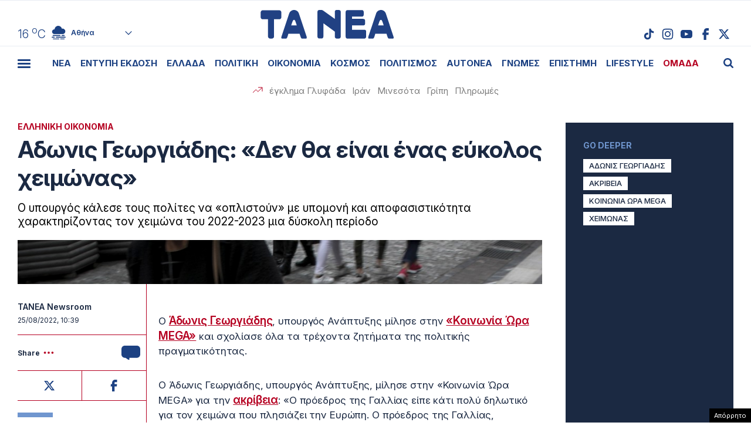

--- FILE ---
content_type: text/html; charset=UTF-8
request_url: https://www.tanea.gr/wp-content/themes/whsk_taneagr/weather_api.php
body_size: 450
content:
{"time":"202601251737","exp_time":"202601252037","cities":[{"cityName":"\u0391\u03b8\u03ae\u03bd\u03b1","cityCode":"Athens,GR","cityslug":"athensgr"},{"cityName":"\u0398\u03b5\u03c3\u03c3\u03b1\u03bb\u03bf\u03bd\u03af\u03ba\u03b7","cityCode":"Thessaloniki,GR","cityslug":"thessalonikigr"},{"cityName":"\u03a0\u03ac\u03c4\u03c1\u03b1","cityCode":"P\u00e1trai,GR","cityslug":"patragr"},{"cityName":"\u03a3\u03c0\u03ac\u03c1\u03c4\u03b7","cityCode":"Sparti,GR","cityslug":"spartigr"},{"cityName":"\u0399\u03c9\u03ac\u03bd\u03bd\u03b9\u03bd\u03b1","cityCode":"Ioannina,GR","cityslug":"ioanninagr"},{"cityName":"\u0397\u03c1\u03ac\u03ba\u03bb\u03b5\u03b9\u03bf","cityCode":"Heraklion,GR","cityslug":"herakliongr"},{"cityName":"\u039b\u03ac\u03c1\u03b9\u03c3\u03b1","cityCode":"Larissa,GR","cityslug":"larissagr"},{"cityName":"\u0392\u03cc\u03bb\u03bf\u03c2","cityCode":"Volos,GR","cityslug":"volosgr"},{"cityName":"\u039a\u03b1\u03b2\u03ac\u03bb\u03b1","cityCode":"Kavala,GR","cityslug":"kavalagr"},{"cityName":"\u0391\u03bb\u03b5\u03be\u03b1\u03bd\u03b4\u03c1\u03bf\u03cd\u03c0\u03bf\u03bb\u03b7","cityCode":"Alexandroupoli,GR","cityslug":"alexandroupoligr"},{"cityName":"\u03a3\u03ad\u03c1\u03c1\u03b5\u03c2","cityCode":"Serres,GR","cityslug":"serresgr"},{"cityName":"\u039a\u03b1\u03bb\u03b1\u03bc\u03ac\u03c4\u03b1","cityCode":"Kalamata,GR","cityslug":"kalamatagr"},{"cityName":"\u03a1\u03cc\u03b4\u03bf\u03c2","cityCode":"Rhodes,GR","cityslug":"rhodesgr"}],"weather":{"athensgr":{"temp_num":16,"temp_min":15,"temp_max":17,"temp_ico":"\/wp-content\/themes\/whsk_taneagr\/common\/imgs\/weather\/04d.svg"},"thessalonikigr":{"temp_num":12,"temp_min":11,"temp_max":13,"temp_ico":"\/wp-content\/themes\/whsk_taneagr\/common\/imgs\/weather\/03d.svg"},"patragr":{"temp_num":15,"temp_min":15,"temp_max":16,"temp_ico":"\/wp-content\/themes\/whsk_taneagr\/common\/imgs\/weather\/04d.svg"},"spartigr":{"temp_num":12,"temp_min":12,"temp_max":12,"temp_ico":"\/wp-content\/themes\/whsk_taneagr\/common\/imgs\/weather\/04d.svg"},"ioanninagr":{"temp_num":14,"temp_min":14,"temp_max":14,"temp_ico":"\/wp-content\/themes\/whsk_taneagr\/common\/imgs\/weather\/03d.svg"},"herakliongr":{"temp_num":15,"temp_min":15,"temp_max":18,"temp_ico":"\/wp-content\/themes\/whsk_taneagr\/common\/imgs\/weather\/02d.svg"},"larissagr":{"temp_num":11,"temp_min":11,"temp_max":11,"temp_ico":"\/wp-content\/themes\/whsk_taneagr\/common\/imgs\/weather\/04d.svg"},"volosgr":{"temp_num":9,"temp_min":9,"temp_max":11,"temp_ico":"\/wp-content\/themes\/whsk_taneagr\/common\/imgs\/weather\/04d.svg"},"kavalagr":{"temp_num":14,"temp_min":13,"temp_max":14,"temp_ico":"\/wp-content\/themes\/whsk_taneagr\/common\/imgs\/weather\/04n.svg"},"alexandroupoligr":{"temp_num":15,"temp_min":15,"temp_max":15,"temp_ico":"\/wp-content\/themes\/whsk_taneagr\/common\/imgs\/weather\/03n.svg"},"serresgr":{"temp_num":13,"temp_min":13,"temp_max":13,"temp_ico":"\/wp-content\/themes\/whsk_taneagr\/common\/imgs\/weather\/04n.svg"},"kalamatagr":{"temp_num":17,"temp_min":17,"temp_max":17,"temp_ico":"\/wp-content\/themes\/whsk_taneagr\/common\/imgs\/weather\/03d.svg"},"rhodesgr":{"temp_num":17,"temp_min":16,"temp_max":17,"temp_ico":"\/wp-content\/themes\/whsk_taneagr\/common\/imgs\/weather\/03n.svg"}}}

--- FILE ---
content_type: text/html; charset=utf-8
request_url: https://www.google.com/recaptcha/api2/anchor?ar=1&k=6LcvzzYUAAAAAM-7hY26OIp59EBA_BXz9lwgr1cY&co=aHR0cHM6Ly93d3cudGFuZWEuZ3I6NDQz&hl=en&v=PoyoqOPhxBO7pBk68S4YbpHZ&size=invisible&anchor-ms=20000&execute-ms=30000&cb=pxwnfs8914gm
body_size: 49597
content:
<!DOCTYPE HTML><html dir="ltr" lang="en"><head><meta http-equiv="Content-Type" content="text/html; charset=UTF-8">
<meta http-equiv="X-UA-Compatible" content="IE=edge">
<title>reCAPTCHA</title>
<style type="text/css">
/* cyrillic-ext */
@font-face {
  font-family: 'Roboto';
  font-style: normal;
  font-weight: 400;
  font-stretch: 100%;
  src: url(//fonts.gstatic.com/s/roboto/v48/KFO7CnqEu92Fr1ME7kSn66aGLdTylUAMa3GUBHMdazTgWw.woff2) format('woff2');
  unicode-range: U+0460-052F, U+1C80-1C8A, U+20B4, U+2DE0-2DFF, U+A640-A69F, U+FE2E-FE2F;
}
/* cyrillic */
@font-face {
  font-family: 'Roboto';
  font-style: normal;
  font-weight: 400;
  font-stretch: 100%;
  src: url(//fonts.gstatic.com/s/roboto/v48/KFO7CnqEu92Fr1ME7kSn66aGLdTylUAMa3iUBHMdazTgWw.woff2) format('woff2');
  unicode-range: U+0301, U+0400-045F, U+0490-0491, U+04B0-04B1, U+2116;
}
/* greek-ext */
@font-face {
  font-family: 'Roboto';
  font-style: normal;
  font-weight: 400;
  font-stretch: 100%;
  src: url(//fonts.gstatic.com/s/roboto/v48/KFO7CnqEu92Fr1ME7kSn66aGLdTylUAMa3CUBHMdazTgWw.woff2) format('woff2');
  unicode-range: U+1F00-1FFF;
}
/* greek */
@font-face {
  font-family: 'Roboto';
  font-style: normal;
  font-weight: 400;
  font-stretch: 100%;
  src: url(//fonts.gstatic.com/s/roboto/v48/KFO7CnqEu92Fr1ME7kSn66aGLdTylUAMa3-UBHMdazTgWw.woff2) format('woff2');
  unicode-range: U+0370-0377, U+037A-037F, U+0384-038A, U+038C, U+038E-03A1, U+03A3-03FF;
}
/* math */
@font-face {
  font-family: 'Roboto';
  font-style: normal;
  font-weight: 400;
  font-stretch: 100%;
  src: url(//fonts.gstatic.com/s/roboto/v48/KFO7CnqEu92Fr1ME7kSn66aGLdTylUAMawCUBHMdazTgWw.woff2) format('woff2');
  unicode-range: U+0302-0303, U+0305, U+0307-0308, U+0310, U+0312, U+0315, U+031A, U+0326-0327, U+032C, U+032F-0330, U+0332-0333, U+0338, U+033A, U+0346, U+034D, U+0391-03A1, U+03A3-03A9, U+03B1-03C9, U+03D1, U+03D5-03D6, U+03F0-03F1, U+03F4-03F5, U+2016-2017, U+2034-2038, U+203C, U+2040, U+2043, U+2047, U+2050, U+2057, U+205F, U+2070-2071, U+2074-208E, U+2090-209C, U+20D0-20DC, U+20E1, U+20E5-20EF, U+2100-2112, U+2114-2115, U+2117-2121, U+2123-214F, U+2190, U+2192, U+2194-21AE, U+21B0-21E5, U+21F1-21F2, U+21F4-2211, U+2213-2214, U+2216-22FF, U+2308-230B, U+2310, U+2319, U+231C-2321, U+2336-237A, U+237C, U+2395, U+239B-23B7, U+23D0, U+23DC-23E1, U+2474-2475, U+25AF, U+25B3, U+25B7, U+25BD, U+25C1, U+25CA, U+25CC, U+25FB, U+266D-266F, U+27C0-27FF, U+2900-2AFF, U+2B0E-2B11, U+2B30-2B4C, U+2BFE, U+3030, U+FF5B, U+FF5D, U+1D400-1D7FF, U+1EE00-1EEFF;
}
/* symbols */
@font-face {
  font-family: 'Roboto';
  font-style: normal;
  font-weight: 400;
  font-stretch: 100%;
  src: url(//fonts.gstatic.com/s/roboto/v48/KFO7CnqEu92Fr1ME7kSn66aGLdTylUAMaxKUBHMdazTgWw.woff2) format('woff2');
  unicode-range: U+0001-000C, U+000E-001F, U+007F-009F, U+20DD-20E0, U+20E2-20E4, U+2150-218F, U+2190, U+2192, U+2194-2199, U+21AF, U+21E6-21F0, U+21F3, U+2218-2219, U+2299, U+22C4-22C6, U+2300-243F, U+2440-244A, U+2460-24FF, U+25A0-27BF, U+2800-28FF, U+2921-2922, U+2981, U+29BF, U+29EB, U+2B00-2BFF, U+4DC0-4DFF, U+FFF9-FFFB, U+10140-1018E, U+10190-1019C, U+101A0, U+101D0-101FD, U+102E0-102FB, U+10E60-10E7E, U+1D2C0-1D2D3, U+1D2E0-1D37F, U+1F000-1F0FF, U+1F100-1F1AD, U+1F1E6-1F1FF, U+1F30D-1F30F, U+1F315, U+1F31C, U+1F31E, U+1F320-1F32C, U+1F336, U+1F378, U+1F37D, U+1F382, U+1F393-1F39F, U+1F3A7-1F3A8, U+1F3AC-1F3AF, U+1F3C2, U+1F3C4-1F3C6, U+1F3CA-1F3CE, U+1F3D4-1F3E0, U+1F3ED, U+1F3F1-1F3F3, U+1F3F5-1F3F7, U+1F408, U+1F415, U+1F41F, U+1F426, U+1F43F, U+1F441-1F442, U+1F444, U+1F446-1F449, U+1F44C-1F44E, U+1F453, U+1F46A, U+1F47D, U+1F4A3, U+1F4B0, U+1F4B3, U+1F4B9, U+1F4BB, U+1F4BF, U+1F4C8-1F4CB, U+1F4D6, U+1F4DA, U+1F4DF, U+1F4E3-1F4E6, U+1F4EA-1F4ED, U+1F4F7, U+1F4F9-1F4FB, U+1F4FD-1F4FE, U+1F503, U+1F507-1F50B, U+1F50D, U+1F512-1F513, U+1F53E-1F54A, U+1F54F-1F5FA, U+1F610, U+1F650-1F67F, U+1F687, U+1F68D, U+1F691, U+1F694, U+1F698, U+1F6AD, U+1F6B2, U+1F6B9-1F6BA, U+1F6BC, U+1F6C6-1F6CF, U+1F6D3-1F6D7, U+1F6E0-1F6EA, U+1F6F0-1F6F3, U+1F6F7-1F6FC, U+1F700-1F7FF, U+1F800-1F80B, U+1F810-1F847, U+1F850-1F859, U+1F860-1F887, U+1F890-1F8AD, U+1F8B0-1F8BB, U+1F8C0-1F8C1, U+1F900-1F90B, U+1F93B, U+1F946, U+1F984, U+1F996, U+1F9E9, U+1FA00-1FA6F, U+1FA70-1FA7C, U+1FA80-1FA89, U+1FA8F-1FAC6, U+1FACE-1FADC, U+1FADF-1FAE9, U+1FAF0-1FAF8, U+1FB00-1FBFF;
}
/* vietnamese */
@font-face {
  font-family: 'Roboto';
  font-style: normal;
  font-weight: 400;
  font-stretch: 100%;
  src: url(//fonts.gstatic.com/s/roboto/v48/KFO7CnqEu92Fr1ME7kSn66aGLdTylUAMa3OUBHMdazTgWw.woff2) format('woff2');
  unicode-range: U+0102-0103, U+0110-0111, U+0128-0129, U+0168-0169, U+01A0-01A1, U+01AF-01B0, U+0300-0301, U+0303-0304, U+0308-0309, U+0323, U+0329, U+1EA0-1EF9, U+20AB;
}
/* latin-ext */
@font-face {
  font-family: 'Roboto';
  font-style: normal;
  font-weight: 400;
  font-stretch: 100%;
  src: url(//fonts.gstatic.com/s/roboto/v48/KFO7CnqEu92Fr1ME7kSn66aGLdTylUAMa3KUBHMdazTgWw.woff2) format('woff2');
  unicode-range: U+0100-02BA, U+02BD-02C5, U+02C7-02CC, U+02CE-02D7, U+02DD-02FF, U+0304, U+0308, U+0329, U+1D00-1DBF, U+1E00-1E9F, U+1EF2-1EFF, U+2020, U+20A0-20AB, U+20AD-20C0, U+2113, U+2C60-2C7F, U+A720-A7FF;
}
/* latin */
@font-face {
  font-family: 'Roboto';
  font-style: normal;
  font-weight: 400;
  font-stretch: 100%;
  src: url(//fonts.gstatic.com/s/roboto/v48/KFO7CnqEu92Fr1ME7kSn66aGLdTylUAMa3yUBHMdazQ.woff2) format('woff2');
  unicode-range: U+0000-00FF, U+0131, U+0152-0153, U+02BB-02BC, U+02C6, U+02DA, U+02DC, U+0304, U+0308, U+0329, U+2000-206F, U+20AC, U+2122, U+2191, U+2193, U+2212, U+2215, U+FEFF, U+FFFD;
}
/* cyrillic-ext */
@font-face {
  font-family: 'Roboto';
  font-style: normal;
  font-weight: 500;
  font-stretch: 100%;
  src: url(//fonts.gstatic.com/s/roboto/v48/KFO7CnqEu92Fr1ME7kSn66aGLdTylUAMa3GUBHMdazTgWw.woff2) format('woff2');
  unicode-range: U+0460-052F, U+1C80-1C8A, U+20B4, U+2DE0-2DFF, U+A640-A69F, U+FE2E-FE2F;
}
/* cyrillic */
@font-face {
  font-family: 'Roboto';
  font-style: normal;
  font-weight: 500;
  font-stretch: 100%;
  src: url(//fonts.gstatic.com/s/roboto/v48/KFO7CnqEu92Fr1ME7kSn66aGLdTylUAMa3iUBHMdazTgWw.woff2) format('woff2');
  unicode-range: U+0301, U+0400-045F, U+0490-0491, U+04B0-04B1, U+2116;
}
/* greek-ext */
@font-face {
  font-family: 'Roboto';
  font-style: normal;
  font-weight: 500;
  font-stretch: 100%;
  src: url(//fonts.gstatic.com/s/roboto/v48/KFO7CnqEu92Fr1ME7kSn66aGLdTylUAMa3CUBHMdazTgWw.woff2) format('woff2');
  unicode-range: U+1F00-1FFF;
}
/* greek */
@font-face {
  font-family: 'Roboto';
  font-style: normal;
  font-weight: 500;
  font-stretch: 100%;
  src: url(//fonts.gstatic.com/s/roboto/v48/KFO7CnqEu92Fr1ME7kSn66aGLdTylUAMa3-UBHMdazTgWw.woff2) format('woff2');
  unicode-range: U+0370-0377, U+037A-037F, U+0384-038A, U+038C, U+038E-03A1, U+03A3-03FF;
}
/* math */
@font-face {
  font-family: 'Roboto';
  font-style: normal;
  font-weight: 500;
  font-stretch: 100%;
  src: url(//fonts.gstatic.com/s/roboto/v48/KFO7CnqEu92Fr1ME7kSn66aGLdTylUAMawCUBHMdazTgWw.woff2) format('woff2');
  unicode-range: U+0302-0303, U+0305, U+0307-0308, U+0310, U+0312, U+0315, U+031A, U+0326-0327, U+032C, U+032F-0330, U+0332-0333, U+0338, U+033A, U+0346, U+034D, U+0391-03A1, U+03A3-03A9, U+03B1-03C9, U+03D1, U+03D5-03D6, U+03F0-03F1, U+03F4-03F5, U+2016-2017, U+2034-2038, U+203C, U+2040, U+2043, U+2047, U+2050, U+2057, U+205F, U+2070-2071, U+2074-208E, U+2090-209C, U+20D0-20DC, U+20E1, U+20E5-20EF, U+2100-2112, U+2114-2115, U+2117-2121, U+2123-214F, U+2190, U+2192, U+2194-21AE, U+21B0-21E5, U+21F1-21F2, U+21F4-2211, U+2213-2214, U+2216-22FF, U+2308-230B, U+2310, U+2319, U+231C-2321, U+2336-237A, U+237C, U+2395, U+239B-23B7, U+23D0, U+23DC-23E1, U+2474-2475, U+25AF, U+25B3, U+25B7, U+25BD, U+25C1, U+25CA, U+25CC, U+25FB, U+266D-266F, U+27C0-27FF, U+2900-2AFF, U+2B0E-2B11, U+2B30-2B4C, U+2BFE, U+3030, U+FF5B, U+FF5D, U+1D400-1D7FF, U+1EE00-1EEFF;
}
/* symbols */
@font-face {
  font-family: 'Roboto';
  font-style: normal;
  font-weight: 500;
  font-stretch: 100%;
  src: url(//fonts.gstatic.com/s/roboto/v48/KFO7CnqEu92Fr1ME7kSn66aGLdTylUAMaxKUBHMdazTgWw.woff2) format('woff2');
  unicode-range: U+0001-000C, U+000E-001F, U+007F-009F, U+20DD-20E0, U+20E2-20E4, U+2150-218F, U+2190, U+2192, U+2194-2199, U+21AF, U+21E6-21F0, U+21F3, U+2218-2219, U+2299, U+22C4-22C6, U+2300-243F, U+2440-244A, U+2460-24FF, U+25A0-27BF, U+2800-28FF, U+2921-2922, U+2981, U+29BF, U+29EB, U+2B00-2BFF, U+4DC0-4DFF, U+FFF9-FFFB, U+10140-1018E, U+10190-1019C, U+101A0, U+101D0-101FD, U+102E0-102FB, U+10E60-10E7E, U+1D2C0-1D2D3, U+1D2E0-1D37F, U+1F000-1F0FF, U+1F100-1F1AD, U+1F1E6-1F1FF, U+1F30D-1F30F, U+1F315, U+1F31C, U+1F31E, U+1F320-1F32C, U+1F336, U+1F378, U+1F37D, U+1F382, U+1F393-1F39F, U+1F3A7-1F3A8, U+1F3AC-1F3AF, U+1F3C2, U+1F3C4-1F3C6, U+1F3CA-1F3CE, U+1F3D4-1F3E0, U+1F3ED, U+1F3F1-1F3F3, U+1F3F5-1F3F7, U+1F408, U+1F415, U+1F41F, U+1F426, U+1F43F, U+1F441-1F442, U+1F444, U+1F446-1F449, U+1F44C-1F44E, U+1F453, U+1F46A, U+1F47D, U+1F4A3, U+1F4B0, U+1F4B3, U+1F4B9, U+1F4BB, U+1F4BF, U+1F4C8-1F4CB, U+1F4D6, U+1F4DA, U+1F4DF, U+1F4E3-1F4E6, U+1F4EA-1F4ED, U+1F4F7, U+1F4F9-1F4FB, U+1F4FD-1F4FE, U+1F503, U+1F507-1F50B, U+1F50D, U+1F512-1F513, U+1F53E-1F54A, U+1F54F-1F5FA, U+1F610, U+1F650-1F67F, U+1F687, U+1F68D, U+1F691, U+1F694, U+1F698, U+1F6AD, U+1F6B2, U+1F6B9-1F6BA, U+1F6BC, U+1F6C6-1F6CF, U+1F6D3-1F6D7, U+1F6E0-1F6EA, U+1F6F0-1F6F3, U+1F6F7-1F6FC, U+1F700-1F7FF, U+1F800-1F80B, U+1F810-1F847, U+1F850-1F859, U+1F860-1F887, U+1F890-1F8AD, U+1F8B0-1F8BB, U+1F8C0-1F8C1, U+1F900-1F90B, U+1F93B, U+1F946, U+1F984, U+1F996, U+1F9E9, U+1FA00-1FA6F, U+1FA70-1FA7C, U+1FA80-1FA89, U+1FA8F-1FAC6, U+1FACE-1FADC, U+1FADF-1FAE9, U+1FAF0-1FAF8, U+1FB00-1FBFF;
}
/* vietnamese */
@font-face {
  font-family: 'Roboto';
  font-style: normal;
  font-weight: 500;
  font-stretch: 100%;
  src: url(//fonts.gstatic.com/s/roboto/v48/KFO7CnqEu92Fr1ME7kSn66aGLdTylUAMa3OUBHMdazTgWw.woff2) format('woff2');
  unicode-range: U+0102-0103, U+0110-0111, U+0128-0129, U+0168-0169, U+01A0-01A1, U+01AF-01B0, U+0300-0301, U+0303-0304, U+0308-0309, U+0323, U+0329, U+1EA0-1EF9, U+20AB;
}
/* latin-ext */
@font-face {
  font-family: 'Roboto';
  font-style: normal;
  font-weight: 500;
  font-stretch: 100%;
  src: url(//fonts.gstatic.com/s/roboto/v48/KFO7CnqEu92Fr1ME7kSn66aGLdTylUAMa3KUBHMdazTgWw.woff2) format('woff2');
  unicode-range: U+0100-02BA, U+02BD-02C5, U+02C7-02CC, U+02CE-02D7, U+02DD-02FF, U+0304, U+0308, U+0329, U+1D00-1DBF, U+1E00-1E9F, U+1EF2-1EFF, U+2020, U+20A0-20AB, U+20AD-20C0, U+2113, U+2C60-2C7F, U+A720-A7FF;
}
/* latin */
@font-face {
  font-family: 'Roboto';
  font-style: normal;
  font-weight: 500;
  font-stretch: 100%;
  src: url(//fonts.gstatic.com/s/roboto/v48/KFO7CnqEu92Fr1ME7kSn66aGLdTylUAMa3yUBHMdazQ.woff2) format('woff2');
  unicode-range: U+0000-00FF, U+0131, U+0152-0153, U+02BB-02BC, U+02C6, U+02DA, U+02DC, U+0304, U+0308, U+0329, U+2000-206F, U+20AC, U+2122, U+2191, U+2193, U+2212, U+2215, U+FEFF, U+FFFD;
}
/* cyrillic-ext */
@font-face {
  font-family: 'Roboto';
  font-style: normal;
  font-weight: 900;
  font-stretch: 100%;
  src: url(//fonts.gstatic.com/s/roboto/v48/KFO7CnqEu92Fr1ME7kSn66aGLdTylUAMa3GUBHMdazTgWw.woff2) format('woff2');
  unicode-range: U+0460-052F, U+1C80-1C8A, U+20B4, U+2DE0-2DFF, U+A640-A69F, U+FE2E-FE2F;
}
/* cyrillic */
@font-face {
  font-family: 'Roboto';
  font-style: normal;
  font-weight: 900;
  font-stretch: 100%;
  src: url(//fonts.gstatic.com/s/roboto/v48/KFO7CnqEu92Fr1ME7kSn66aGLdTylUAMa3iUBHMdazTgWw.woff2) format('woff2');
  unicode-range: U+0301, U+0400-045F, U+0490-0491, U+04B0-04B1, U+2116;
}
/* greek-ext */
@font-face {
  font-family: 'Roboto';
  font-style: normal;
  font-weight: 900;
  font-stretch: 100%;
  src: url(//fonts.gstatic.com/s/roboto/v48/KFO7CnqEu92Fr1ME7kSn66aGLdTylUAMa3CUBHMdazTgWw.woff2) format('woff2');
  unicode-range: U+1F00-1FFF;
}
/* greek */
@font-face {
  font-family: 'Roboto';
  font-style: normal;
  font-weight: 900;
  font-stretch: 100%;
  src: url(//fonts.gstatic.com/s/roboto/v48/KFO7CnqEu92Fr1ME7kSn66aGLdTylUAMa3-UBHMdazTgWw.woff2) format('woff2');
  unicode-range: U+0370-0377, U+037A-037F, U+0384-038A, U+038C, U+038E-03A1, U+03A3-03FF;
}
/* math */
@font-face {
  font-family: 'Roboto';
  font-style: normal;
  font-weight: 900;
  font-stretch: 100%;
  src: url(//fonts.gstatic.com/s/roboto/v48/KFO7CnqEu92Fr1ME7kSn66aGLdTylUAMawCUBHMdazTgWw.woff2) format('woff2');
  unicode-range: U+0302-0303, U+0305, U+0307-0308, U+0310, U+0312, U+0315, U+031A, U+0326-0327, U+032C, U+032F-0330, U+0332-0333, U+0338, U+033A, U+0346, U+034D, U+0391-03A1, U+03A3-03A9, U+03B1-03C9, U+03D1, U+03D5-03D6, U+03F0-03F1, U+03F4-03F5, U+2016-2017, U+2034-2038, U+203C, U+2040, U+2043, U+2047, U+2050, U+2057, U+205F, U+2070-2071, U+2074-208E, U+2090-209C, U+20D0-20DC, U+20E1, U+20E5-20EF, U+2100-2112, U+2114-2115, U+2117-2121, U+2123-214F, U+2190, U+2192, U+2194-21AE, U+21B0-21E5, U+21F1-21F2, U+21F4-2211, U+2213-2214, U+2216-22FF, U+2308-230B, U+2310, U+2319, U+231C-2321, U+2336-237A, U+237C, U+2395, U+239B-23B7, U+23D0, U+23DC-23E1, U+2474-2475, U+25AF, U+25B3, U+25B7, U+25BD, U+25C1, U+25CA, U+25CC, U+25FB, U+266D-266F, U+27C0-27FF, U+2900-2AFF, U+2B0E-2B11, U+2B30-2B4C, U+2BFE, U+3030, U+FF5B, U+FF5D, U+1D400-1D7FF, U+1EE00-1EEFF;
}
/* symbols */
@font-face {
  font-family: 'Roboto';
  font-style: normal;
  font-weight: 900;
  font-stretch: 100%;
  src: url(//fonts.gstatic.com/s/roboto/v48/KFO7CnqEu92Fr1ME7kSn66aGLdTylUAMaxKUBHMdazTgWw.woff2) format('woff2');
  unicode-range: U+0001-000C, U+000E-001F, U+007F-009F, U+20DD-20E0, U+20E2-20E4, U+2150-218F, U+2190, U+2192, U+2194-2199, U+21AF, U+21E6-21F0, U+21F3, U+2218-2219, U+2299, U+22C4-22C6, U+2300-243F, U+2440-244A, U+2460-24FF, U+25A0-27BF, U+2800-28FF, U+2921-2922, U+2981, U+29BF, U+29EB, U+2B00-2BFF, U+4DC0-4DFF, U+FFF9-FFFB, U+10140-1018E, U+10190-1019C, U+101A0, U+101D0-101FD, U+102E0-102FB, U+10E60-10E7E, U+1D2C0-1D2D3, U+1D2E0-1D37F, U+1F000-1F0FF, U+1F100-1F1AD, U+1F1E6-1F1FF, U+1F30D-1F30F, U+1F315, U+1F31C, U+1F31E, U+1F320-1F32C, U+1F336, U+1F378, U+1F37D, U+1F382, U+1F393-1F39F, U+1F3A7-1F3A8, U+1F3AC-1F3AF, U+1F3C2, U+1F3C4-1F3C6, U+1F3CA-1F3CE, U+1F3D4-1F3E0, U+1F3ED, U+1F3F1-1F3F3, U+1F3F5-1F3F7, U+1F408, U+1F415, U+1F41F, U+1F426, U+1F43F, U+1F441-1F442, U+1F444, U+1F446-1F449, U+1F44C-1F44E, U+1F453, U+1F46A, U+1F47D, U+1F4A3, U+1F4B0, U+1F4B3, U+1F4B9, U+1F4BB, U+1F4BF, U+1F4C8-1F4CB, U+1F4D6, U+1F4DA, U+1F4DF, U+1F4E3-1F4E6, U+1F4EA-1F4ED, U+1F4F7, U+1F4F9-1F4FB, U+1F4FD-1F4FE, U+1F503, U+1F507-1F50B, U+1F50D, U+1F512-1F513, U+1F53E-1F54A, U+1F54F-1F5FA, U+1F610, U+1F650-1F67F, U+1F687, U+1F68D, U+1F691, U+1F694, U+1F698, U+1F6AD, U+1F6B2, U+1F6B9-1F6BA, U+1F6BC, U+1F6C6-1F6CF, U+1F6D3-1F6D7, U+1F6E0-1F6EA, U+1F6F0-1F6F3, U+1F6F7-1F6FC, U+1F700-1F7FF, U+1F800-1F80B, U+1F810-1F847, U+1F850-1F859, U+1F860-1F887, U+1F890-1F8AD, U+1F8B0-1F8BB, U+1F8C0-1F8C1, U+1F900-1F90B, U+1F93B, U+1F946, U+1F984, U+1F996, U+1F9E9, U+1FA00-1FA6F, U+1FA70-1FA7C, U+1FA80-1FA89, U+1FA8F-1FAC6, U+1FACE-1FADC, U+1FADF-1FAE9, U+1FAF0-1FAF8, U+1FB00-1FBFF;
}
/* vietnamese */
@font-face {
  font-family: 'Roboto';
  font-style: normal;
  font-weight: 900;
  font-stretch: 100%;
  src: url(//fonts.gstatic.com/s/roboto/v48/KFO7CnqEu92Fr1ME7kSn66aGLdTylUAMa3OUBHMdazTgWw.woff2) format('woff2');
  unicode-range: U+0102-0103, U+0110-0111, U+0128-0129, U+0168-0169, U+01A0-01A1, U+01AF-01B0, U+0300-0301, U+0303-0304, U+0308-0309, U+0323, U+0329, U+1EA0-1EF9, U+20AB;
}
/* latin-ext */
@font-face {
  font-family: 'Roboto';
  font-style: normal;
  font-weight: 900;
  font-stretch: 100%;
  src: url(//fonts.gstatic.com/s/roboto/v48/KFO7CnqEu92Fr1ME7kSn66aGLdTylUAMa3KUBHMdazTgWw.woff2) format('woff2');
  unicode-range: U+0100-02BA, U+02BD-02C5, U+02C7-02CC, U+02CE-02D7, U+02DD-02FF, U+0304, U+0308, U+0329, U+1D00-1DBF, U+1E00-1E9F, U+1EF2-1EFF, U+2020, U+20A0-20AB, U+20AD-20C0, U+2113, U+2C60-2C7F, U+A720-A7FF;
}
/* latin */
@font-face {
  font-family: 'Roboto';
  font-style: normal;
  font-weight: 900;
  font-stretch: 100%;
  src: url(//fonts.gstatic.com/s/roboto/v48/KFO7CnqEu92Fr1ME7kSn66aGLdTylUAMa3yUBHMdazQ.woff2) format('woff2');
  unicode-range: U+0000-00FF, U+0131, U+0152-0153, U+02BB-02BC, U+02C6, U+02DA, U+02DC, U+0304, U+0308, U+0329, U+2000-206F, U+20AC, U+2122, U+2191, U+2193, U+2212, U+2215, U+FEFF, U+FFFD;
}

</style>
<link rel="stylesheet" type="text/css" href="https://www.gstatic.com/recaptcha/releases/PoyoqOPhxBO7pBk68S4YbpHZ/styles__ltr.css">
<script nonce="9WAlodlA9JQYST3FhCb8uA" type="text/javascript">window['__recaptcha_api'] = 'https://www.google.com/recaptcha/api2/';</script>
<script type="text/javascript" src="https://www.gstatic.com/recaptcha/releases/PoyoqOPhxBO7pBk68S4YbpHZ/recaptcha__en.js" nonce="9WAlodlA9JQYST3FhCb8uA">
      
    </script></head>
<body><div id="rc-anchor-alert" class="rc-anchor-alert"></div>
<input type="hidden" id="recaptcha-token" value="[base64]">
<script type="text/javascript" nonce="9WAlodlA9JQYST3FhCb8uA">
      recaptcha.anchor.Main.init("[\x22ainput\x22,[\x22bgdata\x22,\x22\x22,\[base64]/[base64]/MjU1Ong/[base64]/[base64]/[base64]/[base64]/[base64]/[base64]/[base64]/[base64]/[base64]/[base64]/[base64]/[base64]/[base64]/[base64]/[base64]\\u003d\x22,\[base64]\\u003d\x22,\x22w79Gw605d8KswovDugfDrkU0e1VbwrTCqDrDgiXCoQ1pwqHCtwLCrUsLw40/w6fDhR7CoMKmRMKnwovDncOOw6wMGhlnw61nEMKJwqrCrmfCg8KUw6MxwpHCnsK6w6jCtzlKwoXDmDxJGcOHKQhawr3Dl8Otw4nDhSlTQsOyO8OZw6d1TsONAU5awoUTZ8Ofw5R1w6YBw7vCp2ohw73DusKMw47CkcOIOF8gA8O/GxnDj0fDhAlIwpDCo8KnwpjDtCDDhMKKHR3DisKhwo/CqsO6YQvClFHCpFMFwqvDssKVPsKHVcK/w59Rwq7DqMOzwq8Cw7/Cs8KPw4HCnyLDsW1uUsO/[base64]/DmQYtwpHDkhJ6w6rDp8OdwptVwqXCjHTCi3rCjMK3QcKGO8OPw7oewoZrwqXChcODe1BkTSPChcKKw55Cw53CpgItw7FFMMKGwrDDtsKIAMK1wpvDncK/[base64]/CvUNbwoJKw6ATwpTCmMKiw7VmeU7DhBbDlB/ClcKDfsKCwosgw5nDu8ObAi/CsW3CvEfCjVLCm8OOQsOvUcKVa1/Dh8Kzw5XCicOdUMK0w7XDs8OnT8KdL8KXOcOCw6V3VsOOJcOew7DCn8KowoAuwqVgwpsQw5M5w6LDlMKJw5vCi8KKTh0uJA19blJ6wqAWw73DusOUw5/Cmk/Ck8OZcjkFwoBVInQlw5teQmLDpj3ClzEswpxHw58UwpdNw4UHwq7DoiNmf8O5w5TDry9BwpHCk2XDt8KTYcK0w7bDjMKNwqXDncO/w7HDti/[base64]/Dk8OLw7UJw4pyKG7DpMKHwoIDw5gkQMK5w4nDvcOzwqXCjB5swq/[base64]/RWxgw4lhKB/DmV/DrcKBwq7CgW4EMEXCvCF/fU/CkMK4w40NGsOSUWY/w6FQXl0iw43DkMOIwr/ClVgGw59RBwNFwp0jw4zDm2FywogUGcKNwq7Dp8OHw4Iywqp6CMOWw7XDnMKbZcKiwpjCon3CmSzDhcOgw4zDtwd2bBVawofCjRbDlcKMUCnCsnkQw77Ds1/Dvwoow5kKwoXCg8ONw4VmwozCtlLCocO/w7phDFIcw6pyFsKzwq/Dm2XCkBbCnEXCmsK9w79zwrHCg8OlwpfCmDdxSsOLwpnDqsKBwoIbamjCs8Orwpk1G8K+w4HCpMOiw7rDscKCw7LDhA7Dq8KPwo1rw4Riw5gWI8KHTMKEwotvKcKFw6bCu8Oxw6U3ExgpVC/Drg/CnEbDiQ3CvkwQQMKCQMKNJMOBfnBlw6sNezXChzXDgMOxKsKuw57Clkp0w6RnAsOVMcKIwrh+dsK7TcKeNxBrw792cQJGesOrw7fDqjzClhtWw5/DtsKeSsOkw5TDqj7Cj8KKVMOAEQVqGsKgQTR5wocNwpQOw6RWw5Ibw7NEQMO6wo4Cw5rDtMO6wocMwqjDkkcAXsKdf8OjN8K6w7zDmW9wQcKkP8KqSFDCuX/[base64]/DhsO2w6dRBxvDqUdfw5/Cu8OIw4TCjx7Dln3DrMK5wpk2w7sNWjQLw6TChjHCpsKZwqZsw7nDpMOGVsObw6h/[base64]/w7LDg8O3SxI/[base64]/CqRt9wrrDk8OMw63Cr0vCqGfCicKyw74kw4DCnDFrGsOqw5Auw4TCt0jDkx7ClcOBw6vCiQzCm8OpwoTCvU7Dh8O+wqrCocKLwqHDl14CXcOzw6onwqPCo8O0WmrCt8O8WGfDkw/DtjYXwpzDkjDDsy3DscKxNmHCiMKdwptEdMKLGy48JAbDkm0ywq5zIQDDpWjCuMOrwqcLwr5Bw7JdRsOOwq18M8KmwrgcXxAiw5LDmsOJKsKcaxQ0wqloVsOKw6p7PCZtw5fDncO6woIxSTnCuMOwMcOkwrHClsKkw5HDlGLCiMK7EyTDsVXCgW/DmR0uJsK1wqvDuTDCplkaehbDljQtw5bDrcO9eFl9w6NpwpMQwprDvcOVw7slwqE0w6nDpsO4PMO+fcOnIsKuwpDDusKnw6saX8KtRVovwprDt8KITEpePntif3tgw7/[base64]/w4dcwpMIHz3DmsKMUcKwYXzCv8Olw784w4oGw6PCo8Olw5VaZUY6aMKzw6cTPcOOwrcvwqhtwpJDG8KucHvCrMOufMK/AcK4ZxrDo8OiwovCoMOVQU9Yw6HDgTwhLFnCmRPDgCkcw6XCoi7DkA4MLFfCqGtcwofDsMOkw5XDiDwIw5XCqMOHw4LDqX4iEcKIw7huw4BSbMKcOR/DtMOGYMK4VW/CvMOSw4UQwrUkfsKcwo/DlUFxw5fDn8KWHg7CuEcYwpJgw4PDhsO3w6AVwr/Clk4qw4YXw4cXMUTCi8OgVcONO8OsEMOffcKwAFp+dV1qTHDDucK4w5DCsl91wr1jwrvDt8ORa8Kmw5PCozIvw6F/[base64]/CusKzw6dYESIKMsOtwrHCqmQWbzzDmg3DtMKawqJ3w5vDhDjDjsKNd8O2wq/[base64]/YRccwrTCsTDDpHzDl8K1SRMcKcK0M8OOwo1bFMOiw4LCqArDqVLCkzDDgx97woNzMUYtw7jDt8KDdgbCvMOew5bCvzNWwpcDwpTDj1DCjMKmM8KzwpTDu8K6w5jCr1vDnsOUwrFzEWHDr8KGw5nDuANSw55rBAfDogVqb8KKw6bCkkRQw4okOl/DlcKIX08vZVk8w7PCucKyQh/DvnJfw6wvwqbCisOlScORHcKWwrwJw7BeAcOkwr/[base64]/[base64]/[base64]/DtmNxwo1bwqZVKTpYPMOuJlvDvCDCusOxw4Ypw7Uww4tDWlJ6PsKVfR/CtMKJc8O1K2FwWhPDvl1DwrPDo3ZxIcK7w75LwrBLw4MYwqtqI114A8OaF8O8woJHwoxFw5jDk8OlDsKdwoFvKjYyFcKJwokmVTwwb0Nkw4nDrMKOCsOpMcKaCBzCjnjCsMO5AMKJF2NUw53DjcObTcOQwoUXGMK9PEbCncKdw7/Cg1nDpi99w7DDlMOYw5c1PA5Gb8ONKEjDjULDhkc3w47DqMOLw5jCoB/DlzNPBSJJQ8KXwrYiGsOiw5VfwoFgPMKPwonDgMOQw5Qtw4nCvgdNESjCqsOnwp1AfcKjw7bDvMKmw7fChDYXwotAZgchBlI0w59owr1ow5FUHsKJCcOsw5jDuhtPBcO0wpjDpcOXOgJRw5/[base64]/Ci8Kww5fChBjCiWLCqsKqw49IXcOxaUpFaMKzCsKOJsKZGGQPRcK+wrE6MkfDl8KlfcOCwowDwrlKNGxDw6UYwpzDq8K/LMOXwpYxwqzDpcO8wpTCjk5/[base64]/DrMKYAEcQPsOiw7fDhDAvwqzCq0nDmsOCLMONPDXDqCPCpwrCsMOqCUbDiAVowqtTXRkIOcOAwrg4JcKcwqLDokPDmy7CrsKnwq/CpQV3w6vCvDE9McKCwpDDhmrDniVxwpDCuWcBwpnDg8K6W8OEQMKBw6HCqwNJcyfCuyR1w6M0ZxvDg01MwoPCg8O5QGsYwqh+wp9/[base64]/DqjYcL8Kzw6XCrxvDp8KgMHrCtlljKE9TEsKuHWvCtsOFw41bw50ZwrtKOsO9w6bDsMK1wrnDnHrCqn0yI8K8ZMOtEHjChcOJODUqasKvYGJOGwHDi8OWwrfCtVLDksKHw4o1w4I/[base64]/[base64]/ChHUCw6p2EDHDhSjCsMOqw6fCt1prRw3DnS0dT8OSwqpRbzFmE01ET29nIWzCo1rCjsKuLxXDhlHDpBLDvV3DsxHDp2fCuTDCgcKzE8KxB2DDjMOoe0U1MhJ2ah3CuD4qdwNLccOYw5fDu8KTZ8OeSsO2HMKxdzgld1NRw6rCncKzHEZ6wo/[base64]/DmMOQwqF7wpHDtiwowqIYwr7CuAzCiRZBwpzDiRbDnMO4WjRZXBrCosK4V8O4wrEeLMKkwrXCtzjCucKrOcOvNRPDrzErwrvCuxnCkxQyRcKKwrLDvwfCkMOqK8KmLGgEfcOTw6YPLjfCnCjCjSVvEsOsOMOIwrTDnAnDmcOGQD3DpmzCpHshdMK/w5nDgyPCpRvDlwjDu0/[base64]/PsOUwrPCrl10wqFNXgvDlhDDmW3CoMKwHFdAw4/DkMKfwrjChsK8w6YzwrJlwpoaw5xfw70ow5jDmMOWw6Rkw4g8SDDCq8K7wqdCwoNYw4NqFMOCNsK5w43CusOBwrA4AXHDjsOPw5/Cq1fDscKJw4bCpMO5woVmecKQT8K0QcOScMKOwrYYQMOTdwVxwp7DqjIww4tiw5/DlADDosOHWcOYNhrDqMOQw6TDoVRowq5oaTw5w6dFRMKmF8Oow6REGQdGwq9OEhDCg2I6MsO8UQgALcKUw6TCly5KSsKYUsK0bMOlJzfDsQrDksOawobCosKzwp/DvsOZa8Kuwr9HaMKNw7cvwpvDmT0ZwqRKw7PCjwLDlCEhNcOhJsOobQBDwow4ZsKqVsOBVQVpImrDrQ/DrmvCnDbDk8OBNsOlwp/[base64]/DhcOOw5t1wrbDuMKZV2I9wokZYcKpUMOnWBTDgXcIw5QFwqvDrMOhFsKdZwUSwqrCtV1KwqLDhMOqwqTDukUdYwPCrcKLw4l6LGVEJcKpMiNsw5tXwop6RE/DusKgJsOfwpkuw6AFwrtmw7JawqJ0w4vCm1/DjzkeWsKTDQlmOsOHFcK+UirDlGhSJVdGZh89IsOtwph2w79ZwofDosOufMO4LsOLwpnCpcKYaxfDhsKBw4fDmiI/wo5xw7jDr8KUMsOqJMOeNgRGwrB3WcOJNGsVwpzDvxnCsHYjwqh8HBbDjMKUGWw8MiPDmMKVwrs1B8OVw6LCjsO1wp/DvgEkBVDCnsK7w6bDrFUiwojDuMO6wpo2w7nDscK+wr3CtsKhRTYrwqPCmEXDvn08wrjCnMKawosxJMKew4hSfsOawq4AO8Kowr/CrsOxLMO7GMKLwpfCg1nDqsKOw7QtQsOWNMK0T8Kcw7fCpMKMCMOtdjvDjTs4w6dQw7zDo8OjJMOoGMK/GcOUCVI/VRHCrx/ChMKZHjdOw7APw6/DiExeOg3CsANPeMOHKcOkw5bDpsOUw43CqhbClnfDl1Mtw6bChirCiMOcwp3DngnDl8OgwoBEw5t8w7scw4gZNynCmAXDo3UXw4LCmix+DsOGwp0cwppnBMKrw5HCjsOUCsOvwq/[base64]/DuXFsw4lcfDfCu8KRQSwdwpYdacOWCMOOwq/DucKfW0F7woEhwod7EcO9w4JuBMKvw7MMN8KDwpsaQsOMwoc0J8KrB8OFJ8O9JsOPT8OAFAPCn8Kww45lwr7Dgj3Cpn/[base64]/CkndzeH1jDFTCj8KVwrEywpxBwq8hbMOZIsKowo7DlwvCiAAuw45IGU/DlsKWwo1gdl1RBcKwwpBSW8O3U0NFw54BwrtTLg/CoMKSw6rCmcOlCwJ2wrrDrcKZwo7DrSLDlXHDrV/[base64]/VX9CEMKow6vDr8K0wpnDhsOCwrDCosOsw7vCng11Y8KTw4oGRQJWw5HDpCXDi8Ohw7vDhMK+RsOmwqrCn8KHwqHCthM4wrUof8KOwoR4wqocw4PDs8O4J3fCpHzCpgdbwrEyF8OXwrXDosK9fsOlw6DCtcKdw7FtISrDgMOgwp7CnMORR3HCuUV/wqbCvikuw7vCuXbDvHd9fVZTesOPInc8R2rDhU/[base64]/wqhTwrTCtR8HbsKgYW9wwo3DiMOzwp1Zw69gw7zDnx4PZsKjCcO5NEIlC3Z0IC88XRHCqTTDhwzCrMK0woY/[base64]/CcO0wqDCh1pIdHTDtyHCmBcEc8KhwqReVVIMcTPCoMKbw4sgAcKCecOKZTlsw6p6wr3Cg2vDvMOHw5XDicKSwobDnWkkwqTDq2w0wprDisKuQsKXw4jDp8KmY1DDi8KlTsOzBMKpw5c7DcOvcWbDgcKjCDDDo8ODwrTDsMO0HMKKw6/Dg3XCtMOEasKjwpdpLRnDhMOSHMOnwq9xw5J6w7gvCcK0THdlwpVpwrYBE8Kyw5jDp0MsR8OdGgV8wp/DlMOkwpcpw6U9w7kgwrHDsMO+XMO/EsOkwpd1wqPClSLCnMOCMk5YZsOaOMOvfWpSc0PCjMOXXMKsw68wOsKcw7hBwphSwpJkZsKLwqzCuMOcwoA2EcOaT8OJdjXDo8KhwrzDksKGwp/CvXNcAMKMwrLCsFYGw4LDusOHKMOhw73DhMOySH5Cw4nCjyAWwp/Cj8KwSS0WX8OdaT7Dt8OFwqrDnBtBNcKaFnDCo8K9bgEHQ8O7bHp3w6vCu0sWw4JgMmPCiMKvw7PDmsKew4TDqcK/YsO3w4DCtcKSEMOsw7/Do8OdwrzDrlsmPsOGwoDCoMOzw6wKKhdDRcOqw4XDnjpww7F+w7/[base64]/w5zDt2ctw5wtX8KCZ8OWScK7wo/CnsKsERTCh2UPwpI9wooFwpo6w6EDaMOHw4vCmGdxPsOgWmnDv8Ktd07DiUY7JGjDknDDg07Dr8ODwppcwrsLKCvDr2ZLwrzCrsKww5lHXsK1SxbDsBDDgcOfw6VDUMO1w7wtBcOMwo3DocKMw7/Ds8Ouwoh8wpoAYcO9wqsOwrPCvjBpH8O3w5LDiBNWwqbDmsOdRwYZw5BEw6fDosKOwrcRfMK2w68Fw7nDjcOuLMOFEsOzw7s7OzLCi8Ocw5BgLzXDgHjCrCcbw6XCnU0UwqHCpsO1OcKhKiQ4wojDhcOwBG/[base64]/Cq17DoQ/[base64]/w6N6a8OBwqLCqgLDlMKuwp/Ch8OnDgfDniPCpMKvdMOKJE8RCEMNw5vDq8OWw6Y0wqJlw7AUw59vIlZuGmdcwoLCpXdifMOrwqHCrcKOeyXDjMKjWU50wo9EKcOPwq/[base64]/BX7DjSjDgMK1VsO+wq3Dq3IrB8OLM8KmwqBSwobDu2rCuz4Kw7TDp8KmXMOhAMOBw7xmw4xoL8OfFQI7w5IlKCXDg8Oww5F6EcO/wr7Dg0BeAsO0wqjDmMOnw53DnV4yC8KOBcKgwpomGWwdw4FZwpDCkMKow7Y+bCTDhyXCl8KBw4FXwqhewqvChjBMGMOReUhPw4nDrQ/DqMO2w6xTwpvCl8OiOB9QZMOFwqPDv8K2M8OTwqFrw4Aww5pCMMK0w5bCgMOUwpfCk8Ofwr9qJsK+NEDCtjVvwrUww58XHcKID3tLEDbDr8KnUVEIO3lnw7MLwobCnGTCvih7w7ccMMO/Q8O2wrMfUMOAMmkFw4HCssK+bsO2wq3DpnAHJMK4w63CiMOeYyzCqMOSQ8KDw77DuMOre8OCdsOgw5nDmlkLwpEVwp3Dhzx0fsKOFDExw6/DqSXCo8OYJsKIGMOxwozCv8KRUcO0wq7DhsOkw5JLPEtWwoXCnMKIwrJoOsOQbcKlwrlHecK4wpFkwr3CicO9fsOQw5bCsMKzFmfCni7DuMKow4zCs8KuZ3tyLcObZsOlw7UvwqgiI3sWMjBKwoLCgXrCu8KHQx7DgnjCmUkrEHvDuXEYC8KFQcKFHWHCvA/[base64]/worDu8K1wrrCoMKvw7B0SMK8woMswoHChsKWFG80w4bDiMK/wqjCq8KwY8Kuw6pWDmBjwpY3wqINOzNkw4ocLcK1wqM0VxXDjxFcaCXCisKLw5TCncOOw6hRbGTCgjvCngXDtsOlKTHCrgjCk8K0w7Vnw7TDsMORHMOEwq0nHFVxwonCgcKvQjRfOMOyecO7BFzCt8OXw4JGOMOyRWwqw5/DvcOrZcO3woHCqX3DuBwjaR4kdFzDuMOcwrnCkHpEUcOuEcOJw47DmsOQLMKqw44ICMO0wp0+wqtKwrHCvsKHCsKswpbDncKpHcOGw5XDnsKsw5nDrBLDgyh9w7trK8Kdw4bCv8KhYMKyw6nDhsO+YzIVw7jDlMO9UsKyOsKowoIKRcOJJ8KTwpNieMKAfBJ/woXDjsOnCjU2L8KdwpbDgjp7exDCisO/N8ONH3EtfULCn8KoID1vPVs9CMOgRkHDncK/S8K5OMKAwpzCisORKCXCrBJ/w5HDicO+wrTCqMO7RgjDv3rDusOswqc1di3Ci8O2w4/Co8KXNMKMw50DE3/CvXZ+NhLDmcOzER7CvEvDkQZ4wodYcgLCnE4Bw5vDsg0MwqrCo8O4w5vDlwvDnsKIw6lDwpvDk8Oiw4s8w5cRw4rDmw7CqsO2PEsdU8KECxYIGcOUwobCpMObw5HCpsKdw4PChMO/Z2PDvcKbwqjDtcO2Y2EGw7BDHBZ3OsOHC8OgScO1wrJOw6JUPQwDwprDtgx1wrJ1wrbDrBQjwr3CpMOHwp/CvC5neA9GUgXChcO/[base64]/ChMOhK8KIw73Du314w7HDoMKkw41OXMKSF1zDqcKjQXYowpzCkCAbXMOSwq9JP8KZw7lKwqcUw4sbwoAfX8KJw57CqMOLwp7DncKjCWPDoHnDkE3CvSRMwqvCmSonZ8OWw6ZDf8KcMQoLJzBuJMO8wo7DhMKaw5zCl8O/S8KfO28mPcKod3MfwrfDn8OTwofCusOow7Ijwq8QdcO6wqXDiV3DrVoAw7lxw7ZPwr/[base64]/DqSbCl8KuwpZkZmzCq8OCawsdWzDDgMKEwqAyw5fDhMOBw5TCscO9wo3ClS7Cl21oGV9hwqDCpMOZKRDDh8OmwqEnwp/CgMOrwo7CjsOyw5rClsOFwo/CjcKhOMOTVcK1wr7CnVd/w7HClAkQYsOfKgg8NcOUw7xRwrJow7HDssOVEVh6wokAQ8O7wpZ8w5DCgWfCmXzCgXUUw5bCnhVRw71VE2vCgk7Dg8ORFMOpZRQBV8KRa8OxEFfCszrDusK6IyvCrsKZwoTCn35UeMONNsO0w4gnJMO2w73Cr04Tw4jClcKdDi3Dok/CicKrw4XCjVzDrkN/Z8KMZ33DqGbCrcKJw75fXcKuVTcAVsKNw53CkQ3Dg8K8DcKHw6/Dq8Kuw5gUci7Dsx/CoB5Cw4J9wovCk8KCw4HCtMOtworDjAMtZ8KoRRczckjCunImwqPDk23CgnTClMOGw7dkw6gsEsKiJ8O3TsKFwqpsSk3CjcKiw7F9G8KjBj/DqcKuwqjDkcK1T1TDoBI4QsKdw7bCoW3CqVfClBvCscOeBsOgwogle8OGaVQ4N8OIw63DlMKdwphpTnjDlMO3w6vCumHDiAbCkHk7fcOQR8OZwpLClsODwpjCp3LCqsOAdcKeJRjCp8KSwosKWHLDvUPDmMOIUVZ+w4Rsw49vw6F2w7/[base64]/[base64]/DnzPCki/[base64]/wrzCsAhVwo5ew7fCq8K4w7PCkXvDhh4kwqzCpMKAw54ywrrDvytNw6DClWsYBcOvNcOhwpNvw7NIworCusOLOC1Sw6hNw53CkmHDgnfDmkHDkFgmwppMUsKcAjzDniZBYnQzGsK6wpTDgk1ww4nDvcK4w4vDrAEEPUMbwr/[base64]/DjBrDqcObeVgjwovDlTHDvxnCm8KSZzMxfcKVw7JuLA/CjsKDw63ChcKYU8O3wpoSSlk+CQbCoz/CkMOKS8KRfUjCo29LUMKdwpFlw4ZkwqHCssODwpLChsOYLcOVYhvDl8OuwpPCu3VMwpkRQsKHw5ZQQMO7H0zDknvCviQpIcK1e1rDlMKywrjCj2TDvjjCh8KQRklpwq/[base64]/[base64]/WnYSw5lbw6DDvVoOFcOXHcKSaMOsw5PCucOVJjfChsOxbsKCMsKfwoQ8w6pbwrPCsMO/w5FRwr3Dh8KSw7omwpnDqkLDpjAdwoA3wo5bwrbDkypCXMOPw7TDtMOjY1cKWMKow7R3w63DmXsiworDl8OvwqLCusKuwo7Co8K+N8Kmwqxcwp4Iwotlw57CrxsVw4rChCTDvlHDhRFxRcOhwpBlw7AVFMKGwq7Du8KGaR/[base64]/[base64]/wrgfU8Ozw7fCucOTw4rCscKQFsKfXCJXEw/DlMOsw6g2w49xdnEGw4jDjHjDtsKew5/Dv8OqwovCi8Ouwp8Pf8KjbgXCkFrDhcKEwo5OR8O5BnDCgQHDv8O8w57Dv8KCWzvCqcKPMCPCri80W8OUwo3CucKOw5dRY0hUWXvCqcKHwrk/[base64]/DgX1zJANaw49uw7Y/[base64]/[base64]/w6tPw6l5woZKbsO+UgVuw5vDn8KVw6vCmArCtCrChmnCo2rCszZVecOuXntQKsOfwpPDgzRmw6vChgLCscOUCcK7NUDDjcKdw4rCgg/DojIxw5TCqSMOaEhSwpIIEsOyRcKUw6nChUDCumrCssKzUcK9DDRhTRwAw6PDiMKzw5fCiWhtVAzDpDgnPcOHbEBEfh3DqW/DiScswq8/wpI2V8Kzwrw2w5gMwqs/LMOGS3RuMyfChHjCgR0iXwYZUw/[base64]/CvMKRKcK7wp3DtMOFKMKzw48kPcK4wocpwqXCicKUfHtNwok2w5F0wpFKw6HDtMK8VsKgwqkjfR/Co0wEw5MeTh0dwpYcw7rDqcK7w6HDpMK2w5kjwqZ1A1nDpsKswonDm2zChsOmc8KCw7zCgMKYWcKKSMOhbTbCu8KXdXHDlcKBC8OZdEfDsMOjLcOsw5FXecKhw7LCqjdXwoglbBtYwofDhk/[base64]/DsQVTwpwmwqHDhcO5XsK1OcOKwqVYw5LCssKkPMKufMKxEMKXDkx5wq/CrcKbdjXCgXvCv8KPcwFeKg4UKznCrsOFPsOtw71cPMKDw6B/REzCtGfDsEDDhS/DrsOceBjCocOhW8KOwrwXGsKdCCvCmsKyMC9oUsKBAQ5twpdxesKdIiPCi8Kow7fCqzN0BcKKGSxgw7wJw6DDl8O6AsKrA8KJw5xXw4/DlsKHw6rCplo5D8Onwr8ewr/DqAElw43DjyXDrcKuwqgBwrvDmCLDoD1Ow7h6d8Ksw7bDkFPDucKMwo/DncOcw54CDcOBwqk+I8K1ScKJW8KLwqLDvhFkw6pQYXolFURhSD/[base64]/c8KrO8KewolVw7fDjcOOMmTDjxDDkzXCtF3Dsl/DqUPCswnDtsKJHcKPJMK0GsKdRnLCl3oDwpLDh240Gk8bMizDgnrDrDnCj8KJVmJIwrs2wppew5/DuMOXYhwNw4jCnMOlwo/[base64]/wr96ZsOqFMKgw7xTw7EKe8OxasKqe8KhCMKEwrw/DWDDq0LDk8Otw7rDmcO7VcKPw4PDh8K1w6ZBM8KzDsObw40nw6dCw4x/w7VlwrPCvcKqw6zCiHohGsKxG8O8w5t2w5DDu8KOw6gwBysEw4LCu05jCFnCsiEJTcK2w7k/w4zCjxBkw7zCvgXDpsKPwqfCvsO6w7vChsKZwrJSXMKvKSnCksOvHMOqS8KkwrJaw4jDvC19wpvDk0stw7HDjn4hZUrDnRTCtcK1woPCtsO+wp9YSg1Lw6/CvcOhZ8KUw4JMwpjClcOvw7XDkcKNLMO0w4bCuVxnw7kFXBdgw7x2BMOfcSdfw5sSwqPDtEcOw7zDg8KkPC08dwfDlzfCtcKKw5TCt8KDwpdSD2IWwonDsgPCrsKQHUdwwpzDnsKXw7EbLXRLw77Dm3rCoMKNwo8BRcKzeMKPwr7DqmzDk8OAwoR9wqE/AcOQw6sSSsK3w77CsMK9wr3Ct3/Dn8K0wqhhwoFowp9CVMONw5Z0wpnCsyJhX0bDnMOHwoU6WWc3w6PDjCrCgcKJw4Miw5DDqxXDqlx5EGzChE/DlDx0AlDClnHCo8KTw5vDn8KTwrg7G8OXd8O+wpHDmyrCsAjCnQ/DuTHDnFXCjcOow4UywoROw5BQY3rDkcO4wrDCpcK9w4PCpyHDsMKRw5sQHiQww4Uhw4kHFCbDl8KJwqp3wq1pbybDicKUPMKON296wrd/BxfChsKMwovDusOaZF7CtzzCjMOuUcKWOcOxw6TCusKxXmpAwpXCu8KbSsK3AirDrVDCvsOUw64pKG/DjCHCi8Otw6DDsXAjcsOvw4Ibw4EBwokPIDAcOlQ+w7rDtRUkNMKUwohpw5p/[base64]/ClMOuZMO/QyDCsXgXexJZTjvCqwbCh8K/QQofw6jCj2oswqXDr8KkwqjCicOVJhPCvzrDnVPCrEJaZ8O8cEh8wqrCqMOHUMOrC0EQFcK9w5I8w7vDr8OQXcK/cULDohLDv8KXN8OVCMKdw4AIw5PClDUTW8KQw6gcwpRtwooDw4NTw6wJwovDoMKren3DjF14eiXCjknCvRw2az4vwqUWw4LCi8OywqM3T8KaDGx4FsOCFsKRCcK7w4Bbw4pcW8KAWh1owpXCj8Kawr7DvDVxSE/[base64]/[base64]/ChCPCqsOtw5zCssO9w7Rjwr3DscOgw6nCusK/cXZ0H8KEwoBIw67Ct3x4JT3Ds0hURcOgw4bDrcODw5I0UcKjO8OSZcKfw6jCuA13IcOHw6vCrFnDnMOvWg0GwpjDhUwCDMOqfGDCscKQw4Y7woRMwpvDhgZww6/DucOyw73DsnIzwoLDrMOaCkRhwoXCssKybMKdwoJ5d0l1w7kUwrjDiVM7wovCmAtidATDmQbCqwDDg8KmKMOzwoM2WSvCsQDCrzHCjiXCvHsJwqlPw79Yw5/CkyjCjjrCtsKnfnXCi23DhsK3IcKaAQZUHWLDrl8LwqHDr8KXw7XClsOswprDqirCg3XDqX/DjDzDisOUWsKbwpxywrNlbFh2wq/CkVxnw70gKnd7w4BND8KLHwbCnQ1FwrMCTMKHBcKUwqU3w4XDqcOSQsOUMMKDCHkNwqzDkcKhYgZjGcKww7Iuw77DoHPCt3/Dg8OBwr46Y0QvSUtswpFTw5wiw4sTw71VOFwCJE/CsQY9w5hewoltw7jCpMOaw6TCohPCpMK6Dz/[base64]/worCrsK5ccKcXU8/wpRkfsKdwo82JcOwKsOswpZMwrnDsXdCAcKPAcO5BF3DksKPUMKJw77DsT0RISxMJGR1CwE5wrzDpjR/b8O5w6rDm8ORw4vDkcOWfcK+wpLDrMOiw7zDrD19a8OXVxzDhcO9w70iw4bDpMONEMKIaRvDthPCumd1w7/Cr8K+w6ZzGUQIG8OvE3zCtsOEwqbDlGZLJMOUaAjDm30Bw4/[base64]/DvMKTwq/Dhg/[base64]/DlMKGw6XDoXvCtnpRaR7CtMO+WwQ3wplqwqtdw4/[base64]/JsKoYT7CksKsUsOoNnZewoBAw5vDug7DiMKcw70TwpkQAi5Ew4PDlcKrw7rCi8OuwrfDqMKpw5RhwpgaN8KgdMOrw4LDr8K/w53DlsOXwrpWw4HCniJIf3x0b8Opw6ESw7/[base64]/w7bDpmlCbMOMw6AUwp7Drzkbw4/ChRRYS8ONRsKxIMOxFsOEM0PDqAxOw73ClzbDpABsScKzw7oWw4LDs8KIBMOKXmfCrMK2csOcDcKUw7PCrMO0Bz18asO8w4bCvHzCjUoNwoFsTcKywpnCs8K0HRAgTsObw6XCrC0SUsKfw4nCqlnCssOOw4x/[base64]/[base64]/H8KiwqIGQsORwohiBMK4wqcaKwgfKSsdWkcScMOTCwnCmWXCpzcAw4Fkw4LCjMOLLRErwoUfOMKowo7DncOFw5DDl8OPwqrDmMOPPsKuwr9pwoHCpUbDr8KDa8OcG8OfDTPCgksSw7NJacKfwp/DrmwAw7k6csOjF1zDhMK2w6VJwo3Dn2YiwrrDp1tyw7/CsicHw5pgw4JOB37ChMK4HcOwwp91wq7DqMO/w5TCozbDi8KPd8Ocw6XDlsKHBcOjw7PCjzTDnsOMHgTDgG4mJ8OYwr7Dp8KJFT5DwrpowqMkPXoBWMKSwp3DjMKYw6/DrlHDnsKGw41GAyfCqcKaZcKZw53CjSYJwoPCqMOzwoYJOcOpwoZrQ8KAOBTCqMOoO1vDikDCjnHDvyHDjsKcw6YZwrXCtWttFBxZw7DDn1fCkTtTAG4CJsOdVMKjT3XDhMOCMkoWfCfDomzDlsOzw70WwpPDncKIw68Fw6Bqw5nCkR/DtsKjQFnCp1/[base64]/[base64]/Cs8ObVkliw71rwolWJFE6QcK3wqzCqxDCr8KkVkPDvcKWLSgQw45Nw6NZXMOrfMO5wqQcwoHCrsK5w5gYwpV8wrEoHQPDrHLCmMK/[base64]/DucK6WnQDdxTCosObDT84esOxw7IUEMOYw6jDkzPDt0Yjw4hwHxpCw5QQBHXDjXvDpw7DrMOawrfDgDEfeGjDq0Bow4PCtcK7PmhYRxPDiD8ZKcKGwq7CjRnCiBnCkcKgwqnDhxXCilvDgMOpwobCo8KRSsO7w7lTLnRdUm/Cim7CpWtdw6jDlcO3QSUCSsKFwoPCoFzDryU3wpjCuHZ5eMOGC1zCjSvDj8KhL8OeLjzDjcO4f8OHP8K+woPDmyErHxnDsmcXwqt+woXCscKVTsKkScKMMsOUw6vCjcOxwo1ew4Mxw7XDqEzDgwVTVm9/w6I/w5TCih9bc3tgDRA5wqAfLiNjC8OVwpXDhwLCgANaLcK4wpknwoYEw7rDosOvw4pPdmDDjcKmOmDCkEMGwr9RwrfDncKLfcKzw4hSwqrCsmR0D8OkwpjDuW/DljnDo8KWw5sJwpFdLRVswpzDqcKcw5fCuR9ow73DvsKOwqVqGl93wp7DphnCmA03w77DsizDjDJDw6DCmg3DiU8Bw4HCrRvDq8O1asORA8K6wo/[base64]/OSodaDE9bsOKYGYnwo7ClSfDkyvCik7CsMOvw6DDpF4LYDJPw73DhxQhw5l3wpo4RcOaQRXCicKAdMOFwq4ISsOxw77CmcOyVCfCn8KAwpxXwqDCpMO4TyYtBcKhwoDDgcK9wrowH1l/[base64]\x22],null,[\x22conf\x22,null,\x226LcvzzYUAAAAAM-7hY26OIp59EBA_BXz9lwgr1cY\x22,0,null,null,null,1,[21,125,63,73,95,87,41,43,42,83,102,105,109,121],[1017145,159],0,null,null,null,null,0,null,0,null,700,1,null,0,\[base64]/76lBhnEnQkZnOKMAhnM8xEZ\x22,0,0,null,null,1,null,0,0,null,null,null,0],\x22https://www.tanea.gr:443\x22,null,[3,1,1],null,null,null,0,3600,[\x22https://www.google.com/intl/en/policies/privacy/\x22,\x22https://www.google.com/intl/en/policies/terms/\x22],\x22hbfhcEJAXODWsZkCxVr6iShUHS5TMSnVjsBmoxYYiXM\\u003d\x22,0,0,null,1,1769360778777,0,0,[51],null,[48],\x22RC-9OewpvyjkKD8gw\x22,null,null,null,null,null,\x220dAFcWeA43SymKyBh1XIkdcB0UKod3P8BAuzKZmzAuKB3XFxO_e8G0O9Yc_RmbvWyvW1ws6tlKmuP4T-BB2X-v8__f4pp0BKQ3yA\x22,1769443578718]");
    </script></body></html>

--- FILE ---
content_type: text/html; charset=utf-8
request_url: https://www.google.com/recaptcha/api2/aframe
body_size: -245
content:
<!DOCTYPE HTML><html><head><meta http-equiv="content-type" content="text/html; charset=UTF-8"></head><body><script nonce="BXX4YwTAWJCxBOzCak1FDg">/** Anti-fraud and anti-abuse applications only. See google.com/recaptcha */ try{var clients={'sodar':'https://pagead2.googlesyndication.com/pagead/sodar?'};window.addEventListener("message",function(a){try{if(a.source===window.parent){var b=JSON.parse(a.data);var c=clients[b['id']];if(c){var d=document.createElement('img');d.src=c+b['params']+'&rc='+(localStorage.getItem("rc::a")?sessionStorage.getItem("rc::b"):"");window.document.body.appendChild(d);sessionStorage.setItem("rc::e",parseInt(sessionStorage.getItem("rc::e")||0)+1);localStorage.setItem("rc::h",'1769357197961');}}}catch(b){}});window.parent.postMessage("_grecaptcha_ready", "*");}catch(b){}</script></body></html>

--- FILE ---
content_type: application/javascript; charset=utf-8
request_url: https://fundingchoicesmessages.google.com/f/AGSKWxW-SSV-vrVz2mVQxzhoXToMWSgFuZ9IUQTBDtm_1PhiP1O4pBpEQmgTiq5QkPwmleptz2HLjOFWDVjIdZUeit9lwyp5l44EPENt_lHR7ePWxkjNP-8rlSYDHRBifVD1vo0im94wF2vsydhZ5_tV0S4uh0Q131xMwbVwdvTkNKiU3uGneh2rGu8JPgxq/_/adrelated./adv.php-page-ad?/iframeadcontent.-720x90.
body_size: -1291
content:
window['ef1ca669-e3ee-4fa1-afe7-0bcd90502142'] = true;